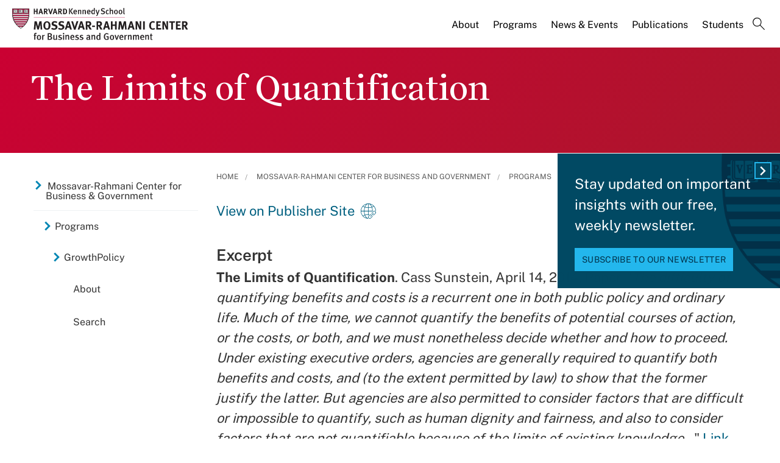

--- FILE ---
content_type: application/javascript;charset=iso-8859-1
request_url: https://fid.agkn.com/f?apiKey=2520642820
body_size: 128
content:
{ "TruAudienceID" : "E1:NmsKfVXkUWiDynmE2DMu9eIG6Deh5hR0zO3gcdB6ipv7CHaM62HtHSZcA3m4ZQjjOzP18rRI5nA7F2vMcTelCUr003bUv6TdA5t3RBkxeZVidwON2KoQHvws_DV3zV9k", "L3" : "" }